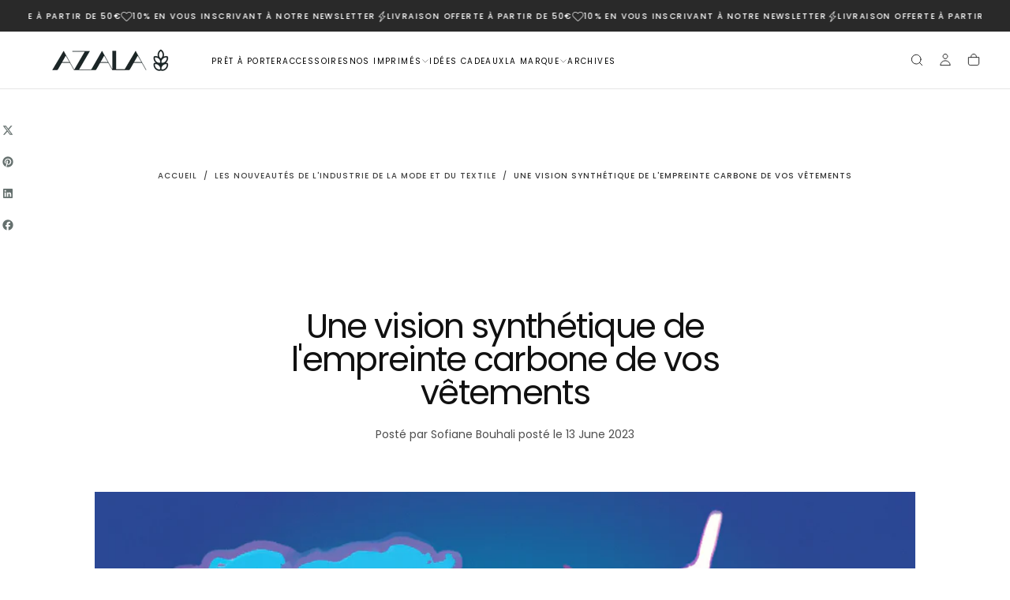

--- FILE ---
content_type: text/css
request_url: https://azala.fr/cdn/shop/t/41/assets/section-announcement-bar.css?v=135271001159513235511742206011
body_size: 262
content:
.section-announcement-bar{margin-block-start:0;z-index:calc(var(--z-header) - 1)}announcement-bar-slider{display:block}.announcement-bar{color:rgb(var(--color-heading-text));font-size:var(--font-size-static-xs);font-weight:var(--font-weight-normal);letter-spacing:var(--letter-spacing-small);line-height:var(--line-height-static-sm);text-transform:uppercase;text-align:center;background-color:rgb(var(--color-background));padding:1rem}.announcement-bar p{margin:0 0 1rem}.announcement-bar p:last-child{margin-block-end:0}.announcement-bar__wrapper{display:flex;align-items:center;gap:var(--section-spacing-unit-size);min-height:2rem}@media screen and (max-width: 749px){.announcement-bar__wrapper{flex-flow:row wrap}.announcement-bar__wrapper>*:not(.announcement-bar__slider),.announcement-bar__wrapper>*:not(.announcement-bar__marquee){flex:1 1 auto;justify-content:center}.announcement_bar__marquee,.announcement-bar__slider{width:100%}}.announcement-bar__localization .drawer__button{white-space:nowrap}.announcement-bar__link{display:flex;align-items:center;gap:.6rem;white-space:nowrap}.announcement-bar__text-content{display:flex;align-items:center;justify-content:center;gap:.4rem;margin-inline:auto}.announcement-bar .countdown-timer__column{line-height:var(--line-height-static-xs)}.announcement-bar .countdown-timer__column:last-child:not(.text){width:3em}.announcement-bar .countdown-timer__column>div{gap:0;white-space:nowrap}.announcement-bar .countdown-timer__column.text{margin-inline-end:.4rem}.announcement-bar .countdown-timer__column:not(.text)+.countdown-timer__column{margin-inline-start:.4rem;border-inline-start:.1rem solid rgb(var(--color-foreground));padding-inline-start:.4rem}.announcement-bar .countdown-timer__message{font-size:var(--font-size-static-xs);white-space:nowrap}.announcement-bar .countdown-timer__message a{text-decoration:underline;text-underline-offset:.2em}.announcement-bar .countdown-timer__message em{font-size:inherit}.announcement-bar__slider{width:100%;max-width:100%}.announcement-bar__slider .swiper-wrapper{align-items:center}html.no-js .announcement-bar__slider .swiper-wrapper{display:grid;row-gap:.8rem}.announcement-bar__timer .countdown-timer__message{letter-spacing:inherit}.announcement_bar__marquee{--gap: 4.8rem;position:relative;display:flex;overflow:hidden;-webkit-user-select:none;user-select:none;column-gap:var(--gap);max-width:100%}.announcement_bar__marquee .marquee__content{display:flex;flex-shrink:0;justify-content:space-around;align-items:center;column-gap:var(--gap);min-width:100%;font-family:inherit;font-weight:inherit;color:rgb(var(--color-foreground));font-size:inherit;line-height:var(--line-height-static-sm);letter-spacing:var(--letter-spacing-small);margin:0}.announcement_bar__marquee .marquee__item{gap:.4rem}.announcement_bar__marquee .marquee__item.icon svg{width:1.4rem;height:1.4rem}@keyframes marquee{0%{transform:translate(0)}to{transform:translate(calc(var(--marquee-transform-translate-x) - var(--gap)))}}@media (prefers-reduced-motion: reduce){.announcement_bar__marquee .marquee__content{animation-play-state:paused!important}}.announcement_bar__marquee.enable-animation .marquee__content{--marquee-transform-translate-x: -100%;animation:marquee linear infinite;animation-duration:var(--marquee-duration)}[dir=rtl] .announcement_bar__marquee.enable-animation .marquee__content{--marquee-transform-translate-x: 100%}.announcement_bar__marquee.marquee--hover-pause:hover .marquee__content{animation-play-state:paused}.announcement_bar__marquee .marquee__content>*{flex:0 0 auto;padding:0}.announcement_bar__marquee .marquee__item{text-transform:uppercase;margin-block-end:.125rem}@media screen and (min-width: 750px){.announcement-bar{padding:.8rem 0 1.1rem}.announcement-bar__slider:has(.announcement-bar__text-content){max-width:30%;position:absolute;inset-inline:0;margin-inline:auto}.announcement-bar:has(.announcement-bar__text-content) .announcement-bar__slider+*{margin-inline-start:auto}.announcement_bar__marquee .marquee__content{padding-block-start:.625rem}}@media screen and (min-width: 990px){.announcement-bar__slider:has(.announcement-bar__text-content){max-width:30%}}@media screen and (min-width: 1200px){.announcement-bar__slider:has(.announcement-bar__text-content){max-width:40%}}@media screen and (min-width: 1400px){.announcement-bar__slider:has(.announcement-bar__text-content){max-width:50%}}
/*# sourceMappingURL=/cdn/shop/t/41/assets/section-announcement-bar.css.map?v=135271001159513235511742206011 */


--- FILE ---
content_type: text/css
request_url: https://azala.fr/cdn/shop/t/41/assets/section-article.css?v=22204516666085928471742206011
body_size: 485
content:
.article{display:flex;flex-direction:column;background-color:rgb(var(--color-background));margin-block-end:3.6rem}.article__tags{display:flex;flex-wrap:wrap;justify-content:center;margin:0 0 2rem;column-gap:.8rem}.article__tags-item{font-size:var(--font-size-static-xs);letter-spacing:.1rem;line-height:var(--line-height-static-sm);border-radius:.4rem;border:.1rem solid rgba(var(--color-foreground),.5);padding:.6rem .8rem}.article__hero .media{border-radius:0}.article__hero+.article__tags,.article__hero+.article__head{padding-block-start:2rem}.article__head{padding-block-end:3.2rem;text-align:center}.article__meta{margin-block-start:2.4rem;font-size:var(--font-size-static-md);color:rgba(var(--color-heading-text),.75);line-height:var(--line-height-static-sm)}.article__hero{margin-block-end:2rem;max-width:calc(var(--page-width) * .6666);padding:0}.article__media{aspect-ratio:16 / 9}.article__media>img{object-position:top center}.article__content-inner{padding-block-start:1.2rem;padding-block-end:3.6rem;margin-block-end:3.6rem;border-block-end:.1rem solid rgba(var(--color-border),var(--alpha-border))}.article__content h1,.article__content h2,.article__content h3,.article__content h4,.article__content h5,.article__content h6{margin-block-start:0;margin-block-end:1.2rem;font-size:calc(var(--font-heading-scale) * var(--h4-multiplier))}.article__content p,.article__content ul,.article__content ol{margin:0 0 3.2rem}.article__content p:last-child{margin-block-end:0}.article__content table+*{margin-block-start:2rem}.article__content table tr:first-child td{font-weight:var(--font-weight-bold)}.article__content blockquote{margin:0 2.4rem 2rem;font-style:italic}.article__content img{margin:0;max-width:100%;display:block}.article .social-sharing{justify-content:center;padding-block-start:2.4rem;margin-block-start:-1.2rem;color:rgb(var(--color-secondary-text))}.article__back{display:flex;flex-direction:column;align-items:center}.social-sharing+.article__back{margin-block-start:2.4rem}.article__back-link{display:flex;align-items:center}.article__back-link svg{margin-inline-start:-.2rem;margin-inline-end:.4rem;flex-shrink:0;transition:transform var(--duration-default)}@media (hover: hover){.article__tags a:hover{text-decoration-color:currentColor}.article__back-link:hover svg{transform:translate(.2rem)}[dir=rtl] .article__back-link:hover svg{transform:translate(-.2rem)}}@media screen and (max-width: 749px){.article__hero{order:-1;margin-block-end:2.8rem}.article__breadcrumbs{margin-block-end:4.8rem;padding:0 calc(var(--page-gutter) * 1.5)}}@media screen and (min-width: 750px){.article__breadcrumbs{padding:3.6rem var(--page-gutter) 6.4rem}.article__breadcrumbs ul{justify-content:center}.article__title{margin-block-end:2.4rem}.article__head{padding-block-end:6.4rem}.article__hero+.article__tags,.article__hero+.article__head{padding-block-start:3.4rem}.article__content-inner{padding-block-end:4.8rem;margin-block-end:4.8rem}.article__content h1,.article__content h4,.article__content h5{margin-block-end:4.4rem}.article__content h6{margin-block-end:5rem}.article__content table+*{margin-block-start:2.9rem}.article__content p,.article__content ul,.article__content ol,.article__content blockquote{margin-block-end:4.8rem}.article__content-inner{padding-block-start:2.8rem}}@media screen and (min-width: 990px){.article__share a>svg{width:1.6rem;height:1.6rem}.article__share+.article__back{margin-block-start:0}.article .article__share--normal{position:relative;width:100%;flex-direction:row;padding-block:var(--spacing-5)}.article .article__share--sticky{position:sticky;inset-block-start:calc(var(--social-share-sticky-top) + 2.4rem);inset-inline-start:calc(var(--social-share-sticky-start) + 3.6rem);z-index:2;width:fit-content;flex-direction:column;width:2rem;height:0;order:-1;margin-block-start:0;padding-block-start:unset;justify-content:flex-start}}.article__comments-wrapper{padding-block:3.6rem;margin-block-start:3.6rem;border-block-start:.1rem solid rgba(var(--color-border),var(--alpha-border))}.article__comments{padding-block-end:4.8rem;border-block-end:.1rem solid rgba(var(--color-border),var(--alpha-border))}.article__comments-title{margin:0 0 2.4rem}.article__comments-title:last-child{margin-block-end:0}.comment-form>h2{margin:0 0 1.6rem;font-size:var(--font-size-static-xl);line-height:var(--line-height-static-md);text-transform:none}.article__comments-wrapper h2:focus-visible,.article__comments-wrapper p:focus-visible{outline:none}.article__comment{padding:2.4rem;background-color:rgb(var(--color-background))}.article__comment+.article__comment{margin-block-start:2.4rem}.article__comment>p{color:rgb(var(--color-heading-text))}.article__comment-foot{font-size:var(--font-size-static-sm)}.article__comment p{margin:0 0 1.2rem}.article__comments-pagination-alt{margin-block-start:3.2rem}.article__comments-message{margin-block-start:1.6rem}.article__comments-message .form__message{display:flex;align-items:center;font-size:var(--font-size-static-sm);color:rgb(var(--color-heading-text));margin:0}.article__comments-message .form__message svg{margin-inline-end:1.6rem;flex-shrink:0}.article__comments-wrapper .pagination-wrapper{margin:2.3rem 0;padding:0}.article__comments-fields{margin:3rem 0 1.6rem}.comment-form{padding-block-start:4.8rem;color:rgb(var(--color-heading-text))}.comment-form .field__input{display:block;color:inherit}.comment-form .field__label{color:inherit;letter-spacing:var(--letter-spacing-small)}.comment-form textarea{padding-block:1.45rem;height:11.4rem;resize:vertical}.comment-form .button{min-width:19.2rem}.article__comments-wrapper--no-comments .comment-form{padding-block-start:0}@media screen and (min-width: 575px){.comment-form .form-row--double{grid-template-columns:repeat(2,1fr)}}@media screen and (min-width: 750px){.article__comments-wrapper{margin-block-start:4.8rem}}
/*# sourceMappingURL=/cdn/shop/t/41/assets/section-article.css.map?v=22204516666085928471742206011 */


--- FILE ---
content_type: image/svg+xml
request_url: https://azala.fr/cdn/shop/files/logo_azala_contrast.svg?v=1680945911&width=720
body_size: -47
content:
<svg xmlns="http://www.w3.org/2000/svg" viewBox="0 0 743.82 139.84">
  <defs>
    <clipPath id="a" transform="translate(-123.59 -467.76)">
      <path fill="none" d="M0 0h1080v1080H0z"/>
    </clipPath>
  </defs>
  <g clip-path="url(#a)">
    <path fill="none" stroke="#fff" stroke-miterlimit="10" stroke-width="9" d="M712.48 35.13c0 19.73-16.44 28.08-16.44 28.08s-16.45-6.83-16.45-28.08c0-21.77 16.45-30.12 16.45-30.12s16.44 7.85 16.44 30.12Z"/>
    <path fill="none" stroke="#fff" stroke-miterlimit="10" stroke-width="9" d="M686.69 58.48c14 14 8.23 31.49 8.23 31.49s-16.46 6.8-31.49-8.23c-15.38-15.39-9.66-32.93-9.66-32.93s17.18-6.08 32.92 9.67Z"/>
    <path fill="none" stroke="#fff" stroke-miterlimit="10" stroke-width="9" d="M705.41 58.48c-14 14-8.23 31.49-8.23 31.49s16.46 6.8 31.49-8.23c15.38-15.39 9.66-32.93 9.66-32.93s-17.23-6.08-32.92 9.67Zm-18.72 43.84c14 13.95 8.23 31.49 8.23 31.49s-16.46 6.8-31.49-8.23c-15.38-15.39-9.66-32.92-9.66-32.92s17.18-6.09 32.92 9.66Z"/>
    <path fill="none" stroke="#fff" stroke-miterlimit="10" stroke-width="9" d="M705.41 102.32c-14 13.95-8.23 31.49-8.23 31.49s16.46 6.8 31.49-8.23c15.38-15.39 9.66-32.92 9.66-32.92s-17.23-6.09-32.92 9.66Zm-9.32-28.56v45.36m-10.22-21.74h19.49"/>
    <path fill="#fff" d="M118.26 91.07c-1.75-3.12-3.81-4.29-7.41-4.24q-21.87.28-43.74 0c-3.69-.06-5.58 1.37-7.28 4.4-7.41 13.23-14.88 26.43-22.72 39.4-1.31 2.18-4.58 4.49-7 4.51l-30.15.2C21.26 97.99 49.6 52.27 71.02 15c1-1.77 2.16-3.46 3.9-6.24m-10.15 74h48.54L88.88 40.48 64.81 82.74"/>
    <path fill="#fff" d="m74.075 12.698 2.235-1.25 68.585 122.67-2.235 1.249zM591.66 91.07c-1.75-3.12-3.81-4.29-7.41-4.24q-21.87.28-43.74 0c-3.68-.06-5.58 1.37-7.28 4.4-7.41 13.23-14.87 26.43-22.72 39.4-1.31 2.18-4.58 4.49-7 4.51l-30.15.2C494.66 97.99 523 52.27 544.42 15c1-1.77 2.16-3.46 3.9-6.24m-10.15 74h48.55l-24.44-42.28-24.07 42.26"/>
    <path fill="#fff" d="m547.496 12.733 2.235-1.249 68.585 122.668-2.235 1.25zM370.79 91.07c-1.75-3.12-3.82-4.29-7.42-4.24q-21.85.28-43.73 0c-3.69-.06-5.58 1.37-7.28 4.4-7.41 13.23-14.88 26.43-22.72 39.4-1.32 2.18-4.59 4.49-7 4.51-45.4.26-90.8.2-136.21.18h-3.76l70.85-121.45h-81.34v-3.63h5.56c25.41-.08 50.82-.06 76.23-.07h33.33c-23.81 40.73-47.38 81-71.09 121.6h6.28c22.91 0 45.82-.14 68.73.09 4.22 0 6.22-1.54 8.19-5q32-56 64.18-111.88c1-1.77 2.16-3.46 3.9-6.24m-10.15 74h48.54c-8.31-14.37-16.15-28-24.44-42.28l-24.1 42.28"/>
    <path fill="#fff" d="M395.3 135.34 326.63 12.66l2.23-1.24 67.81 121.26-1.37 2.66z"/>
    <path fill="#fff" d="M395.3 8.7v126.64h85.75v-5.75h-61V8.7H395.3z"/>
  </g>
</svg>
